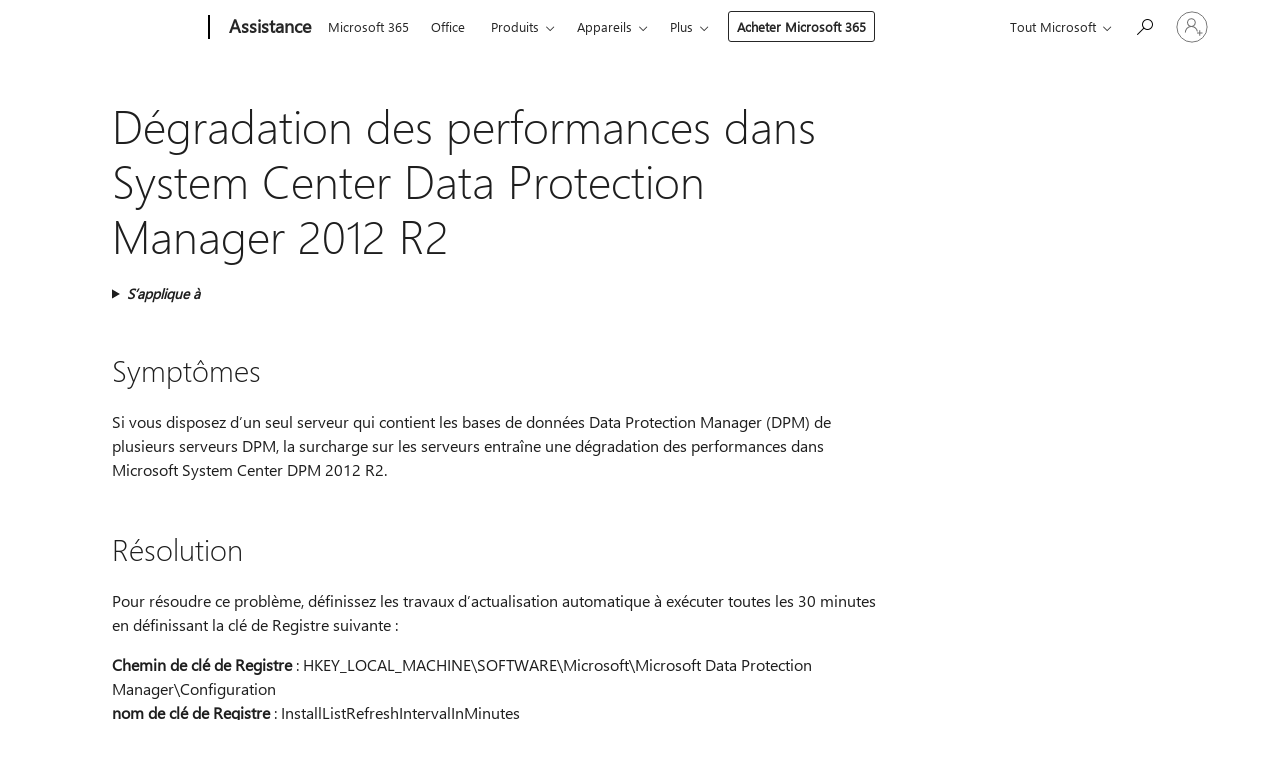

--- FILE ---
content_type: text/html; charset=utf-8
request_url: https://login.microsoftonline.com/common/oauth2/v2.0/authorize?client_id=ee272b19-4411-433f-8f28-5c13cb6fd407&redirect_uri=https%3A%2F%2Fsupport.microsoft.com%2Fsignin-oidc&response_type=code%20id_token&scope=openid%20profile%20offline_access&response_mode=form_post&nonce=639045119091423994.YTlhMDVkYjktYTNjMy00YmE3LTg1YjMtMzZmMTk2ZmFhZmRmMjIyYzFiODEtZGJhZC00NjdlLWI1NGEtMmVhZTgxM2FiMmJh&prompt=none&nopa=2&state=CfDJ8MF9taR5d3RHoynoKQkxN0B1NqdDHM5eIEMiSaJ1l5R0_b751RjvBNgf-XICGXlASIKRWyHP9MTUyzhYYopM4lzpyX4hMelfnvlb94q75SKdmr4vzwruBHUR9wdm_f8hArKAUsJ6FOg1lttt0eOWS6i1fXZqdANrJbh8UwcolaM8q4H1d3woBq8MivYvDPrh_FSHpHofW5d8Si8rYhMN-BcGjLQZVQn45OhlpHBrpo1yi7aOl54jE0G1-WeU2UCIyFdqNHE7oEhiGMz3e5cMF0HFmdoBF0n21NZlDrmkZSMxU70b41hFcCUGvljES8WtRIyjZJfPkFZS5FJsUgJuU8qGJWvputxsjwkuds-NEx_f&x-client-SKU=ID_NET6_0&x-client-ver=8.12.1.0&sso_reload=true
body_size: 9632
content:


<!-- Copyright (C) Microsoft Corporation. All rights reserved. -->
<!DOCTYPE html>
<html>
<head>
    <title>Redirecting</title>
    <meta http-equiv="Content-Type" content="text/html; charset=UTF-8">
    <meta http-equiv="X-UA-Compatible" content="IE=edge">
    <meta name="viewport" content="width=device-width, initial-scale=1.0, maximum-scale=2.0, user-scalable=yes">
    <meta http-equiv="Pragma" content="no-cache">
    <meta http-equiv="Expires" content="-1">
    <meta name="PageID" content="FetchSessions" />
    <meta name="SiteID" content="" />
    <meta name="ReqLC" content="1033" />
    <meta name="LocLC" content="en-US" />

    
<meta name="robots" content="none" />

<script type="text/javascript" nonce='-m2El2r5mDMXFiWrnXloEw'>//<![CDATA[
$Config={"urlGetCredentialType":"https://login.microsoftonline.com/common/GetCredentialType?mkt=en-US","urlGoToAADError":"https://login.live.com/oauth20_authorize.srf?client_id=ee272b19-4411-433f-8f28-5c13cb6fd407\u0026scope=openid+profile+offline_access\u0026redirect_uri=https%3a%2f%2fsupport.microsoft.com%2fsignin-oidc\u0026response_type=code+id_token\u0026state=[base64]\u0026response_mode=form_post\u0026nonce=639045119091423994.YTlhMDVkYjktYTNjMy00YmE3LTg1YjMtMzZmMTk2ZmFhZmRmMjIyYzFiODEtZGJhZC00NjdlLWI1NGEtMmVhZTgxM2FiMmJh\u0026prompt=none\u0026x-client-SKU=ID_NET6_0\u0026x-client-Ver=8.12.1.0\u0026uaid=cff7b1a0aa3d45c198de865329911e8a\u0026msproxy=1\u0026issuer=mso\u0026tenant=common\u0026ui_locales=en-US\u0026epctrc=VcDkwC%2fg0Iu1udpLPbm5UxGr%2bcrwIk30eV2iN5bocWk%3d1%3a1%3aCANARY%3aOM036%2bjlcSrICDOkhMKNyTRH0YZfMS7I1dqc5lgpJ3Y%3d\u0026epct=[base64]\u0026jshs=0\u0026nopa=2","urlAppError":"https://support.microsoft.com/signin-oidc","oAppRedirectErrorPostParams":{"error":"interaction_required","error_description":"Session information is not sufficient for single-sign-on.","state":"[base64]"},"iMaxStackForKnockoutAsyncComponents":10000,"fShowButtons":true,"urlCdn":"https://aadcdn.msftauth.net/shared/1.0/","urlDefaultFavicon":"https://aadcdn.msftauth.net/shared/1.0/content/images/favicon_a_eupayfgghqiai7k9sol6lg2.ico","urlPost":"/common/login","iPawnIcon":0,"sPOST_Username":"","fEnableNumberMatching":true,"sFT":"[base64]","sFTName":"flowToken","sCtx":"[base64]","fEnableOneDSClientTelemetry":true,"dynamicTenantBranding":null,"staticTenantBranding":null,"oAppCobranding":{},"iBackgroundImage":4,"arrSessions":[],"urlMsaStaticMeControl":"https://login.live.com/Me.htm?v=3","fApplicationInsightsEnabled":false,"iApplicationInsightsEnabledPercentage":0,"urlSetDebugMode":"https://login.microsoftonline.com/common/debugmode","fEnableCssAnimation":true,"fDisableAnimationIfAnimationEndUnsupported":true,"fSsoFeasible":true,"fAllowGrayOutLightBox":true,"fProvideV2SsoImprovements":true,"fUseMsaSessionState":true,"fIsRemoteNGCSupported":true,"urlLogin":"https://login.microsoftonline.com/common/reprocess?ctx=[base64]","urlDssoStatus":"https://login.microsoftonline.com/common/instrumentation/dssostatus","iSessionPullType":3,"fUseSameSite":true,"iAllowedIdentities":2,"isGlobalTenant":true,"uiflavor":1001,"fShouldPlatformKeyBeSuppressed":true,"fLoadStringCustomizationPromises":true,"fUseAlternateTextForSwitchToCredPickerLink":true,"fOfflineAccountVisible":false,"fEnableUserStateFix":true,"fShowAccessPassPeek":true,"fUpdateSessionPollingLogic":true,"fEnableShowPickerCredObservable":true,"fFetchSessionsSkipDsso":true,"fIsCiamUserFlowUxNewLogicEnabled":true,"fUseNonMicrosoftDefaultBrandingForCiam":true,"sCompanyDisplayName":"Microsoft Services","fRemoveCustomCss":true,"fFixUICrashForApiRequestHandler":true,"fShowUpdatedKoreanPrivacyFooter":true,"fUsePostCssHotfix":true,"fFixUserFlowBranding":true,"fEnablePasskeyNullFix":true,"fEnableRefreshCookiesFix":true,"fEnableWebNativeBridgeInterstitialUx":true,"fEnableWindowParentingFix":true,"fEnableNativeBridgeErrors":true,"urlAcmaServerPath":"https://login.microsoftonline.com","sTenantId":"common","sMkt":"en-US","fIsDesktop":true,"fUpdateConfigInit":true,"fLogDisallowedCssProperties":true,"fDisallowExternalFonts":true,"scid":1013,"hpgact":1800,"hpgid":7,"apiCanary":"[base64]","canary":"VcDkwC/g0Iu1udpLPbm5UxGr+crwIk30eV2iN5bocWk=1:1:CANARY:OM036+jlcSrICDOkhMKNyTRH0YZfMS7I1dqc5lgpJ3Y=","sCanaryTokenName":"canary","fSkipRenderingNewCanaryToken":false,"fEnableNewCsrfProtection":true,"correlationId":"cff7b1a0-aa3d-45c1-98de-865329911e8a","sessionId":"b6d45680-a7cd-4b2d-9914-d36c8cc90400","sRingId":"R6","locale":{"mkt":"en-US","lcid":1033},"slMaxRetry":2,"slReportFailure":true,"strings":{"desktopsso":{"authenticatingmessage":"Trying to sign you in"}},"enums":{"ClientMetricsModes":{"None":0,"SubmitOnPost":1,"SubmitOnRedirect":2,"InstrumentPlt":4}},"urls":{"instr":{"pageload":"https://login.microsoftonline.com/common/instrumentation/reportpageload","dssostatus":"https://login.microsoftonline.com/common/instrumentation/dssostatus"}},"browser":{"ltr":1,"Chrome":1,"_Mac":1,"_M131":1,"_D0":1,"Full":1,"RE_WebKit":1,"b":{"name":"Chrome","major":131,"minor":0},"os":{"name":"OSX","version":"10.15.7"},"V":"131.0"},"watson":{"url":"/common/handlers/watson","bundle":"https://aadcdn.msftauth.net/ests/2.1/content/cdnbundles/watson.min_q5ptmu8aniymd4ftuqdkda2.js","sbundle":"https://aadcdn.msftauth.net/ests/2.1/content/cdnbundles/watsonsupportwithjquery.3.5.min_dc940oomzau4rsu8qesnvg2.js","fbundle":"https://aadcdn.msftauth.net/ests/2.1/content/cdnbundles/frameworksupport.min_oadrnc13magb009k4d20lg2.js","resetErrorPeriod":5,"maxCorsErrors":-1,"maxInjectErrors":5,"maxErrors":10,"maxTotalErrors":3,"expSrcs":["https://login.microsoftonline.com","https://aadcdn.msauth.net/","https://aadcdn.msftauth.net/",".login.microsoftonline.com"],"envErrorRedirect":true,"envErrorUrl":"/common/handlers/enverror"},"loader":{"cdnRoots":["https://aadcdn.msauth.net/","https://aadcdn.msftauth.net/"],"logByThrowing":true},"serverDetails":{"slc":"ProdSlices","dc":"SCUS","ri":"SN3XXXX","ver":{"v":[2,1,23173,3]},"rt":"2026-01-20T13:18:30","et":19},"clientEvents":{"enabled":true,"telemetryEnabled":true,"useOneDSEventApi":true,"flush":60000,"autoPost":true,"autoPostDelay":1000,"minEvents":1,"maxEvents":1,"pltDelay":500,"appInsightsConfig":{"instrumentationKey":"69adc3c768bd4dc08c19416121249fcc-66f1668a-797b-4249-95e3-6c6651768c28-7293","webAnalyticsConfiguration":{"autoCapture":{"jsError":true}}},"defaultEventName":"IDUX_ESTSClientTelemetryEvent_WebWatson","serviceID":3,"endpointUrl":""},"fApplyAsciiRegexOnInput":true,"country":"US","fBreakBrandingSigninString":true,"bsso":{"states":{"START":"start","INPROGRESS":"in-progress","END":"end","END_SSO":"end-sso","END_USERS":"end-users"},"nonce":"AwABEgEAAAADAOz_BQD0_8FWNvElk8WsSir6rd-G291Psr0Tip4aoSFVK-wxAq_WKW2D6GKCGMnwHu-66lZBGEccekgTmGsA3UcC0SNzWIogAA","overallTimeoutMs":4000,"telemetry":{"type":"ChromeSsoTelemetry","nonce":"AwABDwEAAAADAOz_BQD0_3VdG14eOEpICFmfWy4WM1_N8m_B-fMM8Puqblsq40l8dA5MitjIjGR5lAtguNflaptz7b2fN_mn2dv8VZK86EpJvUKH7FN6_ot3M9Z_wU5_IAA","reportStates":[]},"redirectEndStates":["end"],"cookieNames":{"aadSso":"AADSSO","winSso":"ESTSSSO","ssoTiles":"ESTSSSOTILES","ssoPulled":"SSOCOOKIEPULLED","userList":"ESTSUSERLIST"},"type":"chrome","reason":"Pull suppressed because it was already attempted and the current URL was reloaded."},"urlNoCookies":"https://login.microsoftonline.com/cookiesdisabled","fTrimChromeBssoUrl":true,"inlineMode":5,"fShowCopyDebugDetailsLink":true,"fTenantBrandingCdnAddEventHandlers":true,"fAddTryCatchForIFrameRedirects":true};
//]]></script> 
<script type="text/javascript" nonce='-m2El2r5mDMXFiWrnXloEw'>//<![CDATA[
!function(){var e=window,r=e.$Debug=e.$Debug||{},t=e.$Config||{};if(!r.appendLog){var n=[],o=0;r.appendLog=function(e){var r=t.maxDebugLog||25,i=(new Date).toUTCString()+":"+e;n.push(o+":"+i),n.length>r&&n.shift(),o++},r.getLogs=function(){return n}}}(),function(){function e(e,r){function t(i){var a=e[i];if(i<n-1){return void(o.r[a]?t(i+1):o.when(a,function(){t(i+1)}))}r(a)}var n=e.length;t(0)}function r(e,r,i){function a(){var e=!!s.method,o=e?s.method:i[0],a=s.extraArgs||[],u=n.$WebWatson;try{
var c=t(i,!e);if(a&&a.length>0){for(var d=a.length,l=0;l<d;l++){c.push(a[l])}}o.apply(r,c)}catch(e){return void(u&&u.submitFromException&&u.submitFromException(e))}}var s=o.r&&o.r[e];return r=r||this,s&&(s.skipTimeout?a():n.setTimeout(a,0)),s}function t(e,r){return Array.prototype.slice.call(e,r?1:0)}var n=window;n.$Do||(n.$Do={"q":[],"r":[],"removeItems":[],"lock":0,"o":[]});var o=n.$Do;o.when=function(t,n){function i(e){r(e,a,s)||o.q.push({"id":e,"c":a,"a":s})}var a=0,s=[],u=1;"function"==typeof n||(a=n,
u=2);for(var c=u;c<arguments.length;c++){s.push(arguments[c])}t instanceof Array?e(t,i):i(t)},o.register=function(e,t,n){if(!o.r[e]){o.o.push(e);var i={};if(t&&(i.method=t),n&&(i.skipTimeout=n),arguments&&arguments.length>3){i.extraArgs=[];for(var a=3;a<arguments.length;a++){i.extraArgs.push(arguments[a])}}o.r[e]=i,o.lock++;try{for(var s=0;s<o.q.length;s++){var u=o.q[s];u.id==e&&r(e,u.c,u.a)&&o.removeItems.push(u)}}catch(e){throw e}finally{if(0===--o.lock){for(var c=0;c<o.removeItems.length;c++){
for(var d=o.removeItems[c],l=0;l<o.q.length;l++){if(o.q[l]===d){o.q.splice(l,1);break}}}o.removeItems=[]}}}},o.unregister=function(e){o.r[e]&&delete o.r[e]}}(),function(e,r){function t(){if(!a){if(!r.body){return void setTimeout(t)}a=!0,e.$Do.register("doc.ready",0,!0)}}function n(){if(!s){if(!r.body){return void setTimeout(n)}t(),s=!0,e.$Do.register("doc.load",0,!0),i()}}function o(e){(r.addEventListener||"load"===e.type||"complete"===r.readyState)&&t()}function i(){
r.addEventListener?(r.removeEventListener("DOMContentLoaded",o,!1),e.removeEventListener("load",n,!1)):r.attachEvent&&(r.detachEvent("onreadystatechange",o),e.detachEvent("onload",n))}var a=!1,s=!1;if("complete"===r.readyState){return void setTimeout(n)}!function(){r.addEventListener?(r.addEventListener("DOMContentLoaded",o,!1),e.addEventListener("load",n,!1)):r.attachEvent&&(r.attachEvent("onreadystatechange",o),e.attachEvent("onload",n))}()}(window,document),function(){function e(){
return f.$Config||f.ServerData||{}}function r(e,r){var t=f.$Debug;t&&t.appendLog&&(r&&(e+=" '"+(r.src||r.href||"")+"'",e+=", id:"+(r.id||""),e+=", async:"+(r.async||""),e+=", defer:"+(r.defer||"")),t.appendLog(e))}function t(){var e=f.$B;if(void 0===d){if(e){d=e.IE}else{var r=f.navigator.userAgent;d=-1!==r.indexOf("MSIE ")||-1!==r.indexOf("Trident/")}}return d}function n(){var e=f.$B;if(void 0===l){if(e){l=e.RE_Edge}else{var r=f.navigator.userAgent;l=-1!==r.indexOf("Edge")}}return l}function o(e){
var r=e.indexOf("?"),t=r>-1?r:e.length,n=e.lastIndexOf(".",t);return e.substring(n,n+v.length).toLowerCase()===v}function i(){var r=e();return(r.loader||{}).slReportFailure||r.slReportFailure||!1}function a(){return(e().loader||{}).redirectToErrorPageOnLoadFailure||!1}function s(){return(e().loader||{}).logByThrowing||!1}function u(e){if(!t()&&!n()){return!1}var r=e.src||e.href||"";if(!r){return!0}if(o(r)){var i,a,s;try{i=e.sheet,a=i&&i.cssRules,s=!1}catch(e){s=!0}if(i&&!a&&s){return!0}
if(i&&a&&0===a.length){return!0}}return!1}function c(){function t(e){g.getElementsByTagName("head")[0].appendChild(e)}function n(e,r,t,n){var u=null;return u=o(e)?i(e):"script"===n.toLowerCase()?a(e):s(e,n),r&&(u.id=r),"function"==typeof u.setAttribute&&(u.setAttribute("crossorigin","anonymous"),t&&"string"==typeof t&&u.setAttribute("integrity",t)),u}function i(e){var r=g.createElement("link");return r.rel="stylesheet",r.type="text/css",r.href=e,r}function a(e){
var r=g.createElement("script"),t=g.querySelector("script[nonce]");if(r.type="text/javascript",r.src=e,r.defer=!1,r.async=!1,t){var n=t.nonce||t.getAttribute("nonce");r.setAttribute("nonce",n)}return r}function s(e,r){var t=g.createElement(r);return t.src=e,t}function d(e,r){if(e&&e.length>0&&r){for(var t=0;t<e.length;t++){if(-1!==r.indexOf(e[t])){return!0}}}return!1}function l(r){if(e().fTenantBrandingCdnAddEventHandlers){var t=d(E,r)?E:b;if(!(t&&t.length>1)){return r}for(var n=0;n<t.length;n++){
if(-1!==r.indexOf(t[n])){var o=t[n+1<t.length?n+1:0],i=r.substring(t[n].length);return"https://"!==t[n].substring(0,"https://".length)&&(o="https://"+o,i=i.substring("https://".length)),o+i}}return r}if(!(b&&b.length>1)){return r}for(var a=0;a<b.length;a++){if(0===r.indexOf(b[a])){return b[a+1<b.length?a+1:0]+r.substring(b[a].length)}}return r}function f(e,t,n,o){if(r("[$Loader]: "+(L.failMessage||"Failed"),o),w[e].retry<y){return w[e].retry++,h(e,t,n),void c._ReportFailure(w[e].retry,w[e].srcPath)}n&&n()}
function v(e,t,n,o){if(u(o)){return f(e,t,n,o)}r("[$Loader]: "+(L.successMessage||"Loaded"),o),h(e+1,t,n);var i=w[e].onSuccess;"function"==typeof i&&i(w[e].srcPath)}function h(e,o,i){if(e<w.length){var a=w[e];if(!a||!a.srcPath){return void h(e+1,o,i)}a.retry>0&&(a.srcPath=l(a.srcPath),a.origId||(a.origId=a.id),a.id=a.origId+"_Retry_"+a.retry);var s=n(a.srcPath,a.id,a.integrity,a.tagName);s.onload=function(){v(e,o,i,s)},s.onerror=function(){f(e,o,i,s)},s.onreadystatechange=function(){
"loaded"===s.readyState?setTimeout(function(){v(e,o,i,s)},500):"complete"===s.readyState&&v(e,o,i,s)},t(s),r("[$Loader]: Loading '"+(a.srcPath||"")+"', id:"+(a.id||""))}else{o&&o()}}var p=e(),y=p.slMaxRetry||2,m=p.loader||{},b=m.cdnRoots||[],E=m.tenantBrandingCdnRoots||[],L=this,w=[];L.retryOnError=!0,L.successMessage="Loaded",L.failMessage="Error",L.Add=function(e,r,t,n,o,i){e&&w.push({"srcPath":e,"id":r,"retry":n||0,"integrity":t,"tagName":o||"script","onSuccess":i})},L.AddForReload=function(e,r){
var t=e.src||e.href||"";L.Add(t,"AddForReload",e.integrity,1,e.tagName,r)},L.AddIf=function(e,r,t){e&&L.Add(r,t)},L.Load=function(e,r){h(0,e,r)}}var d,l,f=window,g=f.document,v=".css";c.On=function(e,r,t){if(!e){throw"The target element must be provided and cannot be null."}r?c.OnError(e,t):c.OnSuccess(e,t)},c.OnSuccess=function(e,t){if(!e){throw"The target element must be provided and cannot be null."}if(u(e)){return c.OnError(e,t)}var n=e.src||e.href||"",o=i(),s=a();r("[$Loader]: Loaded",e);var d=new c
;d.failMessage="Reload Failed",d.successMessage="Reload Success",d.Load(null,function(){if(o){throw"Unexpected state. ResourceLoader.Load() failed despite initial load success. ['"+n+"']"}s&&(document.location.href="/error.aspx?err=504")})},c.OnError=function(e,t){var n=e.src||e.href||"",o=i(),s=a();if(!e){throw"The target element must be provided and cannot be null."}r("[$Loader]: Failed",e);var u=new c;u.failMessage="Reload Failed",u.successMessage="Reload Success",u.AddForReload(e,t),
u.Load(null,function(){if(o){throw"Failed to load external resource ['"+n+"']"}s&&(document.location.href="/error.aspx?err=504")}),c._ReportFailure(0,n)},c._ReportFailure=function(e,r){if(s()&&!t()){throw"[Retry "+e+"] Failed to load external resource ['"+r+"'], reloading from fallback CDN endpoint"}},f.$Loader=c}(),function(){function e(){if(!E){var e=new h.$Loader;e.AddIf(!h.jQuery,y.sbundle,"WebWatson_DemandSupport"),y.sbundle=null,delete y.sbundle,e.AddIf(!h.$Api,y.fbundle,"WebWatson_DemandFramework"),
y.fbundle=null,delete y.fbundle,e.Add(y.bundle,"WebWatson_DemandLoaded"),e.Load(r,t),E=!0}}function r(){if(h.$WebWatson){if(h.$WebWatson.isProxy){return void t()}m.when("$WebWatson.full",function(){for(;b.length>0;){var e=b.shift();e&&h.$WebWatson[e.cmdName].apply(h.$WebWatson,e.args)}})}}function t(){if(!h.$WebWatson||h.$WebWatson.isProxy){if(!L&&JSON){try{var e=new XMLHttpRequest;e.open("POST",y.url),e.setRequestHeader("Accept","application/json"),
e.setRequestHeader("Content-Type","application/json; charset=UTF-8"),e.setRequestHeader("canary",p.apiCanary),e.setRequestHeader("client-request-id",p.correlationId),e.setRequestHeader("hpgid",p.hpgid||0),e.setRequestHeader("hpgact",p.hpgact||0);for(var r=-1,t=0;t<b.length;t++){if("submit"===b[t].cmdName){r=t;break}}var o=b[r]?b[r].args||[]:[],i={"sr":y.sr,"ec":"Failed to load external resource [Core Watson files]","wec":55,"idx":1,"pn":p.pgid||"","sc":p.scid||0,"hpg":p.hpgid||0,
"msg":"Failed to load external resource [Core Watson files]","url":o[1]||"","ln":0,"ad":0,"an":!1,"cs":"","sd":p.serverDetails,"ls":null,"diag":v(y)};e.send(JSON.stringify(i))}catch(e){}L=!0}y.loadErrorUrl&&window.location.assign(y.loadErrorUrl)}n()}function n(){b=[],h.$WebWatson=null}function o(r){return function(){var t=arguments;b.push({"cmdName":r,"args":t}),e()}}function i(){var e=["foundException","resetException","submit"],r=this;r.isProxy=!0;for(var t=e.length,n=0;n<t;n++){var i=e[n];i&&(r[i]=o(i))}
}function a(e,r,t,n,o,i,a){var s=h.event;return i||(i=l(o||s,a?a+2:2)),h.$Debug&&h.$Debug.appendLog&&h.$Debug.appendLog("[WebWatson]:"+(e||"")+" in "+(r||"")+" @ "+(t||"??")),$.submit(e,r,t,n,o||s,i,a)}function s(e,r){return{"signature":e,"args":r,"toString":function(){return this.signature}}}function u(e){for(var r=[],t=e.split("\n"),n=0;n<t.length;n++){r.push(s(t[n],[]))}return r}function c(e){for(var r=[],t=e.split("\n"),n=0;n<t.length;n++){var o=s(t[n],[]);t[n+1]&&(o.signature+="@"+t[n+1],n++),r.push(o)
}return r}function d(e){if(!e){return null}try{if(e.stack){return u(e.stack)}if(e.error){if(e.error.stack){return u(e.error.stack)}}else if(window.opera&&e.message){return c(e.message)}}catch(e){}return null}function l(e,r){var t=[];try{for(var n=arguments.callee;r>0;){n=n?n.caller:n,r--}for(var o=0;n&&o<w;){var i="InvalidMethod()";try{i=n.toString()}catch(e){}var a=[],u=n.args||n.arguments;if(u){for(var c=0;c<u.length;c++){a[c]=u[c]}}t.push(s(i,a)),n=n.caller,o++}}catch(e){t.push(s(e.toString(),[]))}
var l=d(e);return l&&(t.push(s("--- Error Event Stack -----------------",[])),t=t.concat(l)),t}function f(e){if(e){try{var r=/function (.{1,})\(/,t=r.exec(e.constructor.toString());return t&&t.length>1?t[1]:""}catch(e){}}return""}function g(e){if(e){try{if("string"!=typeof e&&JSON&&JSON.stringify){var r=f(e),t=JSON.stringify(e);return t&&"{}"!==t||(e.error&&(e=e.error,r=f(e)),(t=JSON.stringify(e))&&"{}"!==t||(t=e.toString())),r+":"+t}}catch(e){}}return""+(e||"")}function v(e){var r=[];try{
if(jQuery?(r.push("jQuery v:"+jQuery().jquery),jQuery.easing?r.push("jQuery.easing:"+JSON.stringify(jQuery.easing)):r.push("jQuery.easing is not defined")):r.push("jQuery is not defined"),e&&e.expectedVersion&&r.push("Expected jQuery v:"+e.expectedVersion),m){var t,n="";for(t=0;t<m.o.length;t++){n+=m.o[t]+";"}for(r.push("$Do.o["+n+"]"),n="",t=0;t<m.q.length;t++){n+=m.q[t].id+";"}r.push("$Do.q["+n+"]")}if(h.$Debug&&h.$Debug.getLogs){var o=h.$Debug.getLogs();o&&o.length>0&&(r=r.concat(o))}if(b){
for(var i=0;i<b.length;i++){var a=b[i];if(a&&"submit"===a.cmdName){try{if(JSON&&JSON.stringify){var s=JSON.stringify(a);s&&r.push(s)}}catch(e){r.push(g(e))}}}}}catch(e){r.push(g(e))}return r}var h=window,p=h.$Config||{},y=p.watson,m=h.$Do;if(!h.$WebWatson&&y){var b=[],E=!1,L=!1,w=10,$=h.$WebWatson=new i;$.CB={},$._orgErrorHandler=h.onerror,h.onerror=a,$.errorHooked=!0,m.when("jQuery.version",function(e){y.expectedVersion=e}),m.register("$WebWatson")}}(),function(){function e(e,r){
for(var t=r.split("."),n=t.length,o=0;o<n&&null!==e&&void 0!==e;){e=e[t[o++]]}return e}function r(r){var t=null;return null===u&&(u=e(i,"Constants")),null!==u&&r&&(t=e(u,r)),null===t||void 0===t?"":t.toString()}function t(t){var n=null;return null===a&&(a=e(i,"$Config.strings")),null!==a&&t&&(n=e(a,t.toLowerCase())),null!==n&&void 0!==n||(n=r(t)),null===n||void 0===n?"":n.toString()}function n(e,r){var n=null;return e&&r&&r[e]&&(n=t("errors."+r[e])),n||(n=t("errors."+e)),n||(n=t("errors."+c)),n||(n=t(c)),n}
function o(t){var n=null;return null===s&&(s=e(i,"$Config.urls")),null!==s&&t&&(n=e(s,t.toLowerCase())),null!==n&&void 0!==n||(n=r(t)),null===n||void 0===n?"":n.toString()}var i=window,a=null,s=null,u=null,c="GENERIC_ERROR";i.GetString=t,i.GetErrorString=n,i.GetUrl=o}(),function(){var e=window,r=e.$Config||{};e.$B=r.browser||{}}(),function(){function e(e,r,t){e&&e.addEventListener?e.addEventListener(r,t):e&&e.attachEvent&&e.attachEvent("on"+r,t)}function r(r,t){e(document.getElementById(r),"click",t)}
function t(r,t){var n=document.getElementsByName(r);n&&n.length>0&&e(n[0],"click",t)}var n=window;n.AddListener=e,n.ClickEventListenerById=r,n.ClickEventListenerByName=t}();
//]]></script> 
<script type="text/javascript" nonce='-m2El2r5mDMXFiWrnXloEw'>//<![CDATA[
!function(t,e){!function(){var n=e.getElementsByTagName("head")[0];n&&n.addEventListener&&(n.addEventListener("error",function(e){null!==e.target&&"cdn"===e.target.getAttribute("data-loader")&&t.$Loader.OnError(e.target)},!0),n.addEventListener("load",function(e){null!==e.target&&"cdn"===e.target.getAttribute("data-loader")&&t.$Loader.OnSuccess(e.target)},!0))}()}(window,document);
//]]></script>
    <script type="text/javascript" nonce='-m2El2r5mDMXFiWrnXloEw'>
        ServerData = $Config;
    </script>

    <script data-loader="cdn" crossorigin="anonymous" src="https://aadcdn.msftauth.net/shared/1.0/content/js/FetchSessions_Core_Zrgqf3NDZY6QoRSGjvZAAQ2.js" integrity='sha384-ZiCm7FNkvHCzGABuQsNqI+NbQpuukT8O8DH+5NRo+GBSrdhUPzoMJLcFvVj8ky+R' nonce='-m2El2r5mDMXFiWrnXloEw'></script>

</head>
<body data-bind="defineGlobals: ServerData" style="display: none">
</body>
</html>